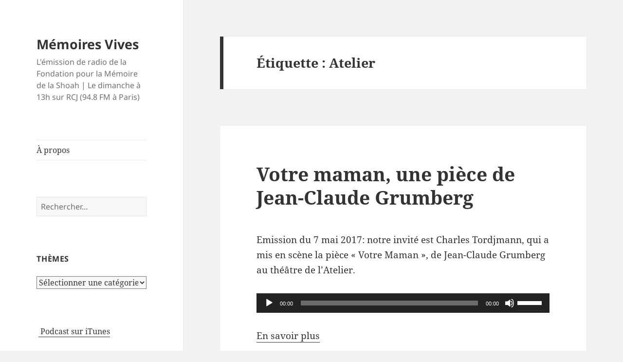

--- FILE ---
content_type: text/html; charset=UTF-8
request_url: https://memoiresvives.net/tag/atelier/
body_size: 10642
content:
<!DOCTYPE html>
<html lang="fr-FR" class="no-js">
<head>
	<meta charset="UTF-8">
	<meta name="viewport" content="width=device-width, initial-scale=1.0">
	<link rel="profile" href="https://gmpg.org/xfn/11">
	<link rel="pingback" href="https://memoiresvives.net/xmlrpc.php">
	<script>
(function(html){html.className = html.className.replace(/\bno-js\b/,'js')})(document.documentElement);
//# sourceURL=twentyfifteen_javascript_detection
</script>
<title>Atelier &#8211; Mémoires Vives</title>
<meta name='robots' content='max-image-preview:large' />
<link rel="alternate" type="application/rss+xml" title="Mémoires Vives &raquo; Flux" href="https://memoiresvives.net/feed/" />
<link rel="alternate" type="application/rss+xml" title="Mémoires Vives &raquo; Flux des commentaires" href="https://memoiresvives.net/comments/feed/" />
<link rel="alternate" type="application/rss+xml" title="Mémoires Vives &raquo; Flux de l’étiquette Atelier" href="https://memoiresvives.net/tag/atelier/feed/" />
<style id='wp-img-auto-sizes-contain-inline-css'>
img:is([sizes=auto i],[sizes^="auto," i]){contain-intrinsic-size:3000px 1500px}
/*# sourceURL=wp-img-auto-sizes-contain-inline-css */
</style>
<style id='wp-emoji-styles-inline-css'>

	img.wp-smiley, img.emoji {
		display: inline !important;
		border: none !important;
		box-shadow: none !important;
		height: 1em !important;
		width: 1em !important;
		margin: 0 0.07em !important;
		vertical-align: -0.1em !important;
		background: none !important;
		padding: 0 !important;
	}
/*# sourceURL=wp-emoji-styles-inline-css */
</style>
<style id='wp-block-library-inline-css'>
:root{--wp-block-synced-color:#7a00df;--wp-block-synced-color--rgb:122,0,223;--wp-bound-block-color:var(--wp-block-synced-color);--wp-editor-canvas-background:#ddd;--wp-admin-theme-color:#007cba;--wp-admin-theme-color--rgb:0,124,186;--wp-admin-theme-color-darker-10:#006ba1;--wp-admin-theme-color-darker-10--rgb:0,107,160.5;--wp-admin-theme-color-darker-20:#005a87;--wp-admin-theme-color-darker-20--rgb:0,90,135;--wp-admin-border-width-focus:2px}@media (min-resolution:192dpi){:root{--wp-admin-border-width-focus:1.5px}}.wp-element-button{cursor:pointer}:root .has-very-light-gray-background-color{background-color:#eee}:root .has-very-dark-gray-background-color{background-color:#313131}:root .has-very-light-gray-color{color:#eee}:root .has-very-dark-gray-color{color:#313131}:root .has-vivid-green-cyan-to-vivid-cyan-blue-gradient-background{background:linear-gradient(135deg,#00d084,#0693e3)}:root .has-purple-crush-gradient-background{background:linear-gradient(135deg,#34e2e4,#4721fb 50%,#ab1dfe)}:root .has-hazy-dawn-gradient-background{background:linear-gradient(135deg,#faaca8,#dad0ec)}:root .has-subdued-olive-gradient-background{background:linear-gradient(135deg,#fafae1,#67a671)}:root .has-atomic-cream-gradient-background{background:linear-gradient(135deg,#fdd79a,#004a59)}:root .has-nightshade-gradient-background{background:linear-gradient(135deg,#330968,#31cdcf)}:root .has-midnight-gradient-background{background:linear-gradient(135deg,#020381,#2874fc)}:root{--wp--preset--font-size--normal:16px;--wp--preset--font-size--huge:42px}.has-regular-font-size{font-size:1em}.has-larger-font-size{font-size:2.625em}.has-normal-font-size{font-size:var(--wp--preset--font-size--normal)}.has-huge-font-size{font-size:var(--wp--preset--font-size--huge)}.has-text-align-center{text-align:center}.has-text-align-left{text-align:left}.has-text-align-right{text-align:right}.has-fit-text{white-space:nowrap!important}#end-resizable-editor-section{display:none}.aligncenter{clear:both}.items-justified-left{justify-content:flex-start}.items-justified-center{justify-content:center}.items-justified-right{justify-content:flex-end}.items-justified-space-between{justify-content:space-between}.screen-reader-text{border:0;clip-path:inset(50%);height:1px;margin:-1px;overflow:hidden;padding:0;position:absolute;width:1px;word-wrap:normal!important}.screen-reader-text:focus{background-color:#ddd;clip-path:none;color:#444;display:block;font-size:1em;height:auto;left:5px;line-height:normal;padding:15px 23px 14px;text-decoration:none;top:5px;width:auto;z-index:100000}html :where(.has-border-color){border-style:solid}html :where([style*=border-top-color]){border-top-style:solid}html :where([style*=border-right-color]){border-right-style:solid}html :where([style*=border-bottom-color]){border-bottom-style:solid}html :where([style*=border-left-color]){border-left-style:solid}html :where([style*=border-width]){border-style:solid}html :where([style*=border-top-width]){border-top-style:solid}html :where([style*=border-right-width]){border-right-style:solid}html :where([style*=border-bottom-width]){border-bottom-style:solid}html :where([style*=border-left-width]){border-left-style:solid}html :where(img[class*=wp-image-]){height:auto;max-width:100%}:where(figure){margin:0 0 1em}html :where(.is-position-sticky){--wp-admin--admin-bar--position-offset:var(--wp-admin--admin-bar--height,0px)}@media screen and (max-width:600px){html :where(.is-position-sticky){--wp-admin--admin-bar--position-offset:0px}}

/*# sourceURL=wp-block-library-inline-css */
</style><style id='global-styles-inline-css'>
:root{--wp--preset--aspect-ratio--square: 1;--wp--preset--aspect-ratio--4-3: 4/3;--wp--preset--aspect-ratio--3-4: 3/4;--wp--preset--aspect-ratio--3-2: 3/2;--wp--preset--aspect-ratio--2-3: 2/3;--wp--preset--aspect-ratio--16-9: 16/9;--wp--preset--aspect-ratio--9-16: 9/16;--wp--preset--color--black: #000000;--wp--preset--color--cyan-bluish-gray: #abb8c3;--wp--preset--color--white: #fff;--wp--preset--color--pale-pink: #f78da7;--wp--preset--color--vivid-red: #cf2e2e;--wp--preset--color--luminous-vivid-orange: #ff6900;--wp--preset--color--luminous-vivid-amber: #fcb900;--wp--preset--color--light-green-cyan: #7bdcb5;--wp--preset--color--vivid-green-cyan: #00d084;--wp--preset--color--pale-cyan-blue: #8ed1fc;--wp--preset--color--vivid-cyan-blue: #0693e3;--wp--preset--color--vivid-purple: #9b51e0;--wp--preset--color--dark-gray: #111;--wp--preset--color--light-gray: #f1f1f1;--wp--preset--color--yellow: #f4ca16;--wp--preset--color--dark-brown: #352712;--wp--preset--color--medium-pink: #e53b51;--wp--preset--color--light-pink: #ffe5d1;--wp--preset--color--dark-purple: #2e2256;--wp--preset--color--purple: #674970;--wp--preset--color--blue-gray: #22313f;--wp--preset--color--bright-blue: #55c3dc;--wp--preset--color--light-blue: #e9f2f9;--wp--preset--gradient--vivid-cyan-blue-to-vivid-purple: linear-gradient(135deg,rgb(6,147,227) 0%,rgb(155,81,224) 100%);--wp--preset--gradient--light-green-cyan-to-vivid-green-cyan: linear-gradient(135deg,rgb(122,220,180) 0%,rgb(0,208,130) 100%);--wp--preset--gradient--luminous-vivid-amber-to-luminous-vivid-orange: linear-gradient(135deg,rgb(252,185,0) 0%,rgb(255,105,0) 100%);--wp--preset--gradient--luminous-vivid-orange-to-vivid-red: linear-gradient(135deg,rgb(255,105,0) 0%,rgb(207,46,46) 100%);--wp--preset--gradient--very-light-gray-to-cyan-bluish-gray: linear-gradient(135deg,rgb(238,238,238) 0%,rgb(169,184,195) 100%);--wp--preset--gradient--cool-to-warm-spectrum: linear-gradient(135deg,rgb(74,234,220) 0%,rgb(151,120,209) 20%,rgb(207,42,186) 40%,rgb(238,44,130) 60%,rgb(251,105,98) 80%,rgb(254,248,76) 100%);--wp--preset--gradient--blush-light-purple: linear-gradient(135deg,rgb(255,206,236) 0%,rgb(152,150,240) 100%);--wp--preset--gradient--blush-bordeaux: linear-gradient(135deg,rgb(254,205,165) 0%,rgb(254,45,45) 50%,rgb(107,0,62) 100%);--wp--preset--gradient--luminous-dusk: linear-gradient(135deg,rgb(255,203,112) 0%,rgb(199,81,192) 50%,rgb(65,88,208) 100%);--wp--preset--gradient--pale-ocean: linear-gradient(135deg,rgb(255,245,203) 0%,rgb(182,227,212) 50%,rgb(51,167,181) 100%);--wp--preset--gradient--electric-grass: linear-gradient(135deg,rgb(202,248,128) 0%,rgb(113,206,126) 100%);--wp--preset--gradient--midnight: linear-gradient(135deg,rgb(2,3,129) 0%,rgb(40,116,252) 100%);--wp--preset--gradient--dark-gray-gradient-gradient: linear-gradient(90deg, rgba(17,17,17,1) 0%, rgba(42,42,42,1) 100%);--wp--preset--gradient--light-gray-gradient: linear-gradient(90deg, rgba(241,241,241,1) 0%, rgba(215,215,215,1) 100%);--wp--preset--gradient--white-gradient: linear-gradient(90deg, rgba(255,255,255,1) 0%, rgba(230,230,230,1) 100%);--wp--preset--gradient--yellow-gradient: linear-gradient(90deg, rgba(244,202,22,1) 0%, rgba(205,168,10,1) 100%);--wp--preset--gradient--dark-brown-gradient: linear-gradient(90deg, rgba(53,39,18,1) 0%, rgba(91,67,31,1) 100%);--wp--preset--gradient--medium-pink-gradient: linear-gradient(90deg, rgba(229,59,81,1) 0%, rgba(209,28,51,1) 100%);--wp--preset--gradient--light-pink-gradient: linear-gradient(90deg, rgba(255,229,209,1) 0%, rgba(255,200,158,1) 100%);--wp--preset--gradient--dark-purple-gradient: linear-gradient(90deg, rgba(46,34,86,1) 0%, rgba(66,48,123,1) 100%);--wp--preset--gradient--purple-gradient: linear-gradient(90deg, rgba(103,73,112,1) 0%, rgba(131,93,143,1) 100%);--wp--preset--gradient--blue-gray-gradient: linear-gradient(90deg, rgba(34,49,63,1) 0%, rgba(52,75,96,1) 100%);--wp--preset--gradient--bright-blue-gradient: linear-gradient(90deg, rgba(85,195,220,1) 0%, rgba(43,180,211,1) 100%);--wp--preset--gradient--light-blue-gradient: linear-gradient(90deg, rgba(233,242,249,1) 0%, rgba(193,218,238,1) 100%);--wp--preset--font-size--small: 13px;--wp--preset--font-size--medium: 20px;--wp--preset--font-size--large: 36px;--wp--preset--font-size--x-large: 42px;--wp--preset--spacing--20: 0.44rem;--wp--preset--spacing--30: 0.67rem;--wp--preset--spacing--40: 1rem;--wp--preset--spacing--50: 1.5rem;--wp--preset--spacing--60: 2.25rem;--wp--preset--spacing--70: 3.38rem;--wp--preset--spacing--80: 5.06rem;--wp--preset--shadow--natural: 6px 6px 9px rgba(0, 0, 0, 0.2);--wp--preset--shadow--deep: 12px 12px 50px rgba(0, 0, 0, 0.4);--wp--preset--shadow--sharp: 6px 6px 0px rgba(0, 0, 0, 0.2);--wp--preset--shadow--outlined: 6px 6px 0px -3px rgb(255, 255, 255), 6px 6px rgb(0, 0, 0);--wp--preset--shadow--crisp: 6px 6px 0px rgb(0, 0, 0);}:where(.is-layout-flex){gap: 0.5em;}:where(.is-layout-grid){gap: 0.5em;}body .is-layout-flex{display: flex;}.is-layout-flex{flex-wrap: wrap;align-items: center;}.is-layout-flex > :is(*, div){margin: 0;}body .is-layout-grid{display: grid;}.is-layout-grid > :is(*, div){margin: 0;}:where(.wp-block-columns.is-layout-flex){gap: 2em;}:where(.wp-block-columns.is-layout-grid){gap: 2em;}:where(.wp-block-post-template.is-layout-flex){gap: 1.25em;}:where(.wp-block-post-template.is-layout-grid){gap: 1.25em;}.has-black-color{color: var(--wp--preset--color--black) !important;}.has-cyan-bluish-gray-color{color: var(--wp--preset--color--cyan-bluish-gray) !important;}.has-white-color{color: var(--wp--preset--color--white) !important;}.has-pale-pink-color{color: var(--wp--preset--color--pale-pink) !important;}.has-vivid-red-color{color: var(--wp--preset--color--vivid-red) !important;}.has-luminous-vivid-orange-color{color: var(--wp--preset--color--luminous-vivid-orange) !important;}.has-luminous-vivid-amber-color{color: var(--wp--preset--color--luminous-vivid-amber) !important;}.has-light-green-cyan-color{color: var(--wp--preset--color--light-green-cyan) !important;}.has-vivid-green-cyan-color{color: var(--wp--preset--color--vivid-green-cyan) !important;}.has-pale-cyan-blue-color{color: var(--wp--preset--color--pale-cyan-blue) !important;}.has-vivid-cyan-blue-color{color: var(--wp--preset--color--vivid-cyan-blue) !important;}.has-vivid-purple-color{color: var(--wp--preset--color--vivid-purple) !important;}.has-black-background-color{background-color: var(--wp--preset--color--black) !important;}.has-cyan-bluish-gray-background-color{background-color: var(--wp--preset--color--cyan-bluish-gray) !important;}.has-white-background-color{background-color: var(--wp--preset--color--white) !important;}.has-pale-pink-background-color{background-color: var(--wp--preset--color--pale-pink) !important;}.has-vivid-red-background-color{background-color: var(--wp--preset--color--vivid-red) !important;}.has-luminous-vivid-orange-background-color{background-color: var(--wp--preset--color--luminous-vivid-orange) !important;}.has-luminous-vivid-amber-background-color{background-color: var(--wp--preset--color--luminous-vivid-amber) !important;}.has-light-green-cyan-background-color{background-color: var(--wp--preset--color--light-green-cyan) !important;}.has-vivid-green-cyan-background-color{background-color: var(--wp--preset--color--vivid-green-cyan) !important;}.has-pale-cyan-blue-background-color{background-color: var(--wp--preset--color--pale-cyan-blue) !important;}.has-vivid-cyan-blue-background-color{background-color: var(--wp--preset--color--vivid-cyan-blue) !important;}.has-vivid-purple-background-color{background-color: var(--wp--preset--color--vivid-purple) !important;}.has-black-border-color{border-color: var(--wp--preset--color--black) !important;}.has-cyan-bluish-gray-border-color{border-color: var(--wp--preset--color--cyan-bluish-gray) !important;}.has-white-border-color{border-color: var(--wp--preset--color--white) !important;}.has-pale-pink-border-color{border-color: var(--wp--preset--color--pale-pink) !important;}.has-vivid-red-border-color{border-color: var(--wp--preset--color--vivid-red) !important;}.has-luminous-vivid-orange-border-color{border-color: var(--wp--preset--color--luminous-vivid-orange) !important;}.has-luminous-vivid-amber-border-color{border-color: var(--wp--preset--color--luminous-vivid-amber) !important;}.has-light-green-cyan-border-color{border-color: var(--wp--preset--color--light-green-cyan) !important;}.has-vivid-green-cyan-border-color{border-color: var(--wp--preset--color--vivid-green-cyan) !important;}.has-pale-cyan-blue-border-color{border-color: var(--wp--preset--color--pale-cyan-blue) !important;}.has-vivid-cyan-blue-border-color{border-color: var(--wp--preset--color--vivid-cyan-blue) !important;}.has-vivid-purple-border-color{border-color: var(--wp--preset--color--vivid-purple) !important;}.has-vivid-cyan-blue-to-vivid-purple-gradient-background{background: var(--wp--preset--gradient--vivid-cyan-blue-to-vivid-purple) !important;}.has-light-green-cyan-to-vivid-green-cyan-gradient-background{background: var(--wp--preset--gradient--light-green-cyan-to-vivid-green-cyan) !important;}.has-luminous-vivid-amber-to-luminous-vivid-orange-gradient-background{background: var(--wp--preset--gradient--luminous-vivid-amber-to-luminous-vivid-orange) !important;}.has-luminous-vivid-orange-to-vivid-red-gradient-background{background: var(--wp--preset--gradient--luminous-vivid-orange-to-vivid-red) !important;}.has-very-light-gray-to-cyan-bluish-gray-gradient-background{background: var(--wp--preset--gradient--very-light-gray-to-cyan-bluish-gray) !important;}.has-cool-to-warm-spectrum-gradient-background{background: var(--wp--preset--gradient--cool-to-warm-spectrum) !important;}.has-blush-light-purple-gradient-background{background: var(--wp--preset--gradient--blush-light-purple) !important;}.has-blush-bordeaux-gradient-background{background: var(--wp--preset--gradient--blush-bordeaux) !important;}.has-luminous-dusk-gradient-background{background: var(--wp--preset--gradient--luminous-dusk) !important;}.has-pale-ocean-gradient-background{background: var(--wp--preset--gradient--pale-ocean) !important;}.has-electric-grass-gradient-background{background: var(--wp--preset--gradient--electric-grass) !important;}.has-midnight-gradient-background{background: var(--wp--preset--gradient--midnight) !important;}.has-small-font-size{font-size: var(--wp--preset--font-size--small) !important;}.has-medium-font-size{font-size: var(--wp--preset--font-size--medium) !important;}.has-large-font-size{font-size: var(--wp--preset--font-size--large) !important;}.has-x-large-font-size{font-size: var(--wp--preset--font-size--x-large) !important;}
/*# sourceURL=global-styles-inline-css */
</style>

<style id='classic-theme-styles-inline-css'>
/*! This file is auto-generated */
.wp-block-button__link{color:#fff;background-color:#32373c;border-radius:9999px;box-shadow:none;text-decoration:none;padding:calc(.667em + 2px) calc(1.333em + 2px);font-size:1.125em}.wp-block-file__button{background:#32373c;color:#fff;text-decoration:none}
/*# sourceURL=/wp-includes/css/classic-themes.min.css */
</style>
<link rel='stylesheet' id='twentyfifteen-fonts-css' href='https://memoiresvives.net/wp-content/themes/twentyfifteen/assets/fonts/noto-sans-plus-noto-serif-plus-inconsolata.css?ver=20230328' media='all' />
<link rel='stylesheet' id='genericons-css' href='https://memoiresvives.net/wp-content/themes/twentyfifteen/genericons/genericons.css?ver=20251101' media='all' />
<link rel='stylesheet' id='twentyfifteen-style-css' href='https://memoiresvives.net/wp-content/themes/twentyfifteen/style.css?ver=20251202' media='all' />
<link rel='stylesheet' id='twentyfifteen-block-style-css' href='https://memoiresvives.net/wp-content/themes/twentyfifteen/css/blocks.css?ver=20240715' media='all' />
<script src="https://memoiresvives.net/wp-includes/js/jquery/jquery.min.js?ver=3.7.1" id="jquery-core-js"></script>
<script src="https://memoiresvives.net/wp-includes/js/jquery/jquery-migrate.min.js?ver=3.4.1" id="jquery-migrate-js"></script>
<script id="twentyfifteen-script-js-extra">
var screenReaderText = {"expand":"\u003Cspan class=\"screen-reader-text\"\u003Eouvrir le sous-menu\u003C/span\u003E","collapse":"\u003Cspan class=\"screen-reader-text\"\u003Efermer le sous-menu\u003C/span\u003E"};
//# sourceURL=twentyfifteen-script-js-extra
</script>
<script src="https://memoiresvives.net/wp-content/themes/twentyfifteen/js/functions.js?ver=20250729" id="twentyfifteen-script-js" defer data-wp-strategy="defer"></script>
<link rel="https://api.w.org/" href="https://memoiresvives.net/wp-json/" /><link rel="alternate" title="JSON" type="application/json" href="https://memoiresvives.net/wp-json/wp/v2/tags/188235" /><link rel="EditURI" type="application/rsd+xml" title="RSD" href="https://memoiresvives.net/xmlrpc.php?rsd" />
<meta name="generator" content="WordPress 6.9" />
<style id="custom-background-css">
body.custom-background { background-color: #f3f1f1; }
</style>
	<link rel='stylesheet' id='mediaelement-css' href='https://memoiresvives.net/wp-includes/js/mediaelement/mediaelementplayer-legacy.min.css?ver=4.2.17' media='all' />
<link rel='stylesheet' id='wp-mediaelement-css' href='https://memoiresvives.net/wp-includes/js/mediaelement/wp-mediaelement.min.css?ver=6.9' media='all' />
</head>

<body class="archive tag tag-atelier tag-188235 custom-background wp-embed-responsive wp-theme-twentyfifteen">
<div id="page" class="hfeed site">
	<a class="skip-link screen-reader-text" href="#content">
		Aller au contenu	</a>

	<div id="sidebar" class="sidebar">
		<header id="masthead" class="site-header">
			<div class="site-branding">
									<p class="site-title"><a href="https://memoiresvives.net/" rel="home" >Mémoires Vives</a></p>
										<p class="site-description">L&#039;émission de radio de la Fondation pour la Mémoire de la Shoah | Le dimanche à 13h sur RCJ (94.8 FM à Paris)</p>
				
				<button class="secondary-toggle">Menu et widgets</button>
			</div><!-- .site-branding -->
		</header><!-- .site-header -->

			<div id="secondary" class="secondary">

					<nav id="site-navigation" class="main-navigation">
				<div class="menu-menu-1-container"><ul id="menu-menu-1" class="nav-menu"><li id="menu-item-2429" class="menu-item menu-item-type-post_type menu-item-object-page menu-item-2429"><a href="https://memoiresvives.net/apropos/">À propos</a></li>
</ul></div>			</nav><!-- .main-navigation -->
		
		
					<div id="widget-area" class="widget-area" role="complementary">
				<aside id="search-2" class="widget widget_search"><form role="search" method="get" class="search-form" action="https://memoiresvives.net/">
				<label>
					<span class="screen-reader-text">Rechercher :</span>
					<input type="search" class="search-field" placeholder="Rechercher…" value="" name="s" />
				</label>
				<input type="submit" class="search-submit screen-reader-text" value="Rechercher" />
			</form></aside><aside id="categories-2" class="widget widget_categories"><h2 class="widget-title">Thèmes</h2><form action="https://memoiresvives.net" method="get"><label class="screen-reader-text" for="cat">Thèmes</label><select  name='cat' id='cat' class='postform'>
	<option value='-1'>Sélectionner une catégorie</option>
	<option class="level-0" value="507761583">Aide aux survivants</option>
	<option class="level-0" value="35214675">Antisémitisme</option>
	<option class="level-0" value="177">Art</option>
	<option class="level-0" value="407871">Dialogue interreligieux</option>
	<option class="level-0" value="3399">Divers</option>
	<option class="level-0" value="7811">Evenement</option>
	<option class="level-0" value="35849085">Exposition</option>
	<option class="level-0" value="1186">Films</option>
	<option class="level-0" value="28651486">Grandes figures</option>
	<option class="level-0" value="27785">Histoire</option>
	<option class="level-0" value="9937">Israël</option>
	<option class="level-0" value="295832">Judaïsme</option>
	<option class="level-0" value="1113582">Lanzmann</option>
	<option class="level-0" value="20663">Littérature</option>
	<option class="level-0" value="35916">Livres</option>
	<option class="level-0" value="221561125">Mémoire et Transmission</option>
	<option class="level-0" value="6460">Musique</option>
	<option class="level-0" value="4386482">négationnisme</option>
	<option class="level-0" value="131949">Pédagogie</option>
	<option class="level-0" value="30269">Recherche</option>
	<option class="level-0" value="89628">Témoignage</option>
	<option class="level-0" value="5386">Théâtre</option>
	<option class="level-0" value="1">Uncategorized</option>
</select>
</form><script>
( ( dropdownId ) => {
	const dropdown = document.getElementById( dropdownId );
	function onSelectChange() {
		setTimeout( () => {
			if ( 'escape' === dropdown.dataset.lastkey ) {
				return;
			}
			if ( dropdown.value && parseInt( dropdown.value ) > 0 && dropdown instanceof HTMLSelectElement ) {
				dropdown.parentElement.submit();
			}
		}, 250 );
	}
	function onKeyUp( event ) {
		if ( 'Escape' === event.key ) {
			dropdown.dataset.lastkey = 'escape';
		} else {
			delete dropdown.dataset.lastkey;
		}
	}
	function onClick() {
		delete dropdown.dataset.lastkey;
	}
	dropdown.addEventListener( 'keyup', onKeyUp );
	dropdown.addEventListener( 'click', onClick );
	dropdown.addEventListener( 'change', onSelectChange );
})( "cat" );

//# sourceURL=WP_Widget_Categories%3A%3Awidget
</script>
</aside><aside id="text-9" class="widget widget_text">			<div class="textwidget"><a href="https://itunes.apple.com/fr/podcast/memoires-vives/id395502606"><img src="https://memoiresvives.migrationfluxeos.fr/wp-content/uploads/2010/09/podcast32.png" alt="" style="vertical-align:middle;border:1px;" /></a>&nbsp;<a href="https://itunes.apple.com/fr/podcast/memoires-vives/id395502606"> Podcast sur iTunes</a>


</div>
		</aside><aside id="text-12" class="widget widget_text">			<div class="textwidget"><a href="https://twitter.com/Fondation_Shoah" class="twitter-follow-button">Follow @Fondation_Shoah</a></div>
		</aside><aside id="archives-2" class="widget widget_archive"><h2 class="widget-title">Archives</h2>		<label class="screen-reader-text" for="archives-dropdown-2">Archives</label>
		<select id="archives-dropdown-2" name="archive-dropdown">
			
			<option value="">Sélectionner un mois</option>
				<option value='https://memoiresvives.net/2020/10/'> octobre 2020 &nbsp;(1)</option>
	<option value='https://memoiresvives.net/2020/07/'> juillet 2020 &nbsp;(2)</option>
	<option value='https://memoiresvives.net/2020/06/'> juin 2020 &nbsp;(3)</option>
	<option value='https://memoiresvives.net/2020/03/'> mars 2020 &nbsp;(2)</option>
	<option value='https://memoiresvives.net/2020/02/'> février 2020 &nbsp;(3)</option>
	<option value='https://memoiresvives.net/2020/01/'> janvier 2020 &nbsp;(1)</option>
	<option value='https://memoiresvives.net/2019/12/'> décembre 2019 &nbsp;(4)</option>
	<option value='https://memoiresvives.net/2019/11/'> novembre 2019 &nbsp;(3)</option>
	<option value='https://memoiresvives.net/2019/10/'> octobre 2019 &nbsp;(4)</option>
	<option value='https://memoiresvives.net/2019/09/'> septembre 2019 &nbsp;(3)</option>
	<option value='https://memoiresvives.net/2019/07/'> juillet 2019 &nbsp;(2)</option>
	<option value='https://memoiresvives.net/2019/06/'> juin 2019 &nbsp;(4)</option>
	<option value='https://memoiresvives.net/2019/05/'> mai 2019 &nbsp;(3)</option>
	<option value='https://memoiresvives.net/2019/04/'> avril 2019 &nbsp;(3)</option>
	<option value='https://memoiresvives.net/2019/03/'> mars 2019 &nbsp;(5)</option>
	<option value='https://memoiresvives.net/2019/02/'> février 2019 &nbsp;(3)</option>
	<option value='https://memoiresvives.net/2019/01/'> janvier 2019 &nbsp;(4)</option>
	<option value='https://memoiresvives.net/2018/12/'> décembre 2018 &nbsp;(5)</option>
	<option value='https://memoiresvives.net/2018/11/'> novembre 2018 &nbsp;(3)</option>
	<option value='https://memoiresvives.net/2018/10/'> octobre 2018 &nbsp;(3)</option>
	<option value='https://memoiresvives.net/2018/07/'> juillet 2018 &nbsp;(4)</option>
	<option value='https://memoiresvives.net/2018/06/'> juin 2018 &nbsp;(4)</option>
	<option value='https://memoiresvives.net/2018/05/'> mai 2018 &nbsp;(3)</option>
	<option value='https://memoiresvives.net/2018/04/'> avril 2018 &nbsp;(3)</option>
	<option value='https://memoiresvives.net/2018/03/'> mars 2018 &nbsp;(4)</option>
	<option value='https://memoiresvives.net/2018/02/'> février 2018 &nbsp;(3)</option>
	<option value='https://memoiresvives.net/2018/01/'> janvier 2018 &nbsp;(4)</option>
	<option value='https://memoiresvives.net/2017/12/'> décembre 2017 &nbsp;(3)</option>
	<option value='https://memoiresvives.net/2017/11/'> novembre 2017 &nbsp;(3)</option>
	<option value='https://memoiresvives.net/2017/10/'> octobre 2017 &nbsp;(5)</option>
	<option value='https://memoiresvives.net/2017/07/'> juillet 2017 &nbsp;(3)</option>
	<option value='https://memoiresvives.net/2017/06/'> juin 2017 &nbsp;(4)</option>
	<option value='https://memoiresvives.net/2017/05/'> mai 2017 &nbsp;(3)</option>
	<option value='https://memoiresvives.net/2017/04/'> avril 2017 &nbsp;(4)</option>
	<option value='https://memoiresvives.net/2017/03/'> mars 2017 &nbsp;(4)</option>
	<option value='https://memoiresvives.net/2017/02/'> février 2017 &nbsp;(3)</option>
	<option value='https://memoiresvives.net/2017/01/'> janvier 2017 &nbsp;(4)</option>
	<option value='https://memoiresvives.net/2016/12/'> décembre 2016 &nbsp;(3)</option>
	<option value='https://memoiresvives.net/2016/11/'> novembre 2016 &nbsp;(3)</option>
	<option value='https://memoiresvives.net/2016/10/'> octobre 2016 &nbsp;(5)</option>
	<option value='https://memoiresvives.net/2016/09/'> septembre 2016 &nbsp;(2)</option>
	<option value='https://memoiresvives.net/2016/08/'> août 2016 &nbsp;(1)</option>
	<option value='https://memoiresvives.net/2016/07/'> juillet 2016 &nbsp;(3)</option>
	<option value='https://memoiresvives.net/2016/06/'> juin 2016 &nbsp;(3)</option>
	<option value='https://memoiresvives.net/2016/05/'> mai 2016 &nbsp;(5)</option>
	<option value='https://memoiresvives.net/2016/04/'> avril 2016 &nbsp;(3)</option>
	<option value='https://memoiresvives.net/2016/03/'> mars 2016 &nbsp;(4)</option>
	<option value='https://memoiresvives.net/2016/02/'> février 2016 &nbsp;(3)</option>
	<option value='https://memoiresvives.net/2016/01/'> janvier 2016 &nbsp;(5)</option>
	<option value='https://memoiresvives.net/2015/12/'> décembre 2015 &nbsp;(3)</option>
	<option value='https://memoiresvives.net/2015/11/'> novembre 2015 &nbsp;(3)</option>
	<option value='https://memoiresvives.net/2015/10/'> octobre 2015 &nbsp;(4)</option>
	<option value='https://memoiresvives.net/2015/09/'> septembre 2015 &nbsp;(1)</option>
	<option value='https://memoiresvives.net/2015/07/'> juillet 2015 &nbsp;(2)</option>
	<option value='https://memoiresvives.net/2015/06/'> juin 2015 &nbsp;(4)</option>
	<option value='https://memoiresvives.net/2015/05/'> mai 2015 &nbsp;(3)</option>
	<option value='https://memoiresvives.net/2015/04/'> avril 2015 &nbsp;(3)</option>
	<option value='https://memoiresvives.net/2015/03/'> mars 2015 &nbsp;(5)</option>
	<option value='https://memoiresvives.net/2015/02/'> février 2015 &nbsp;(3)</option>
	<option value='https://memoiresvives.net/2015/01/'> janvier 2015 &nbsp;(3)</option>
	<option value='https://memoiresvives.net/2014/12/'> décembre 2014 &nbsp;(3)</option>
	<option value='https://memoiresvives.net/2014/11/'> novembre 2014 &nbsp;(4)</option>
	<option value='https://memoiresvives.net/2014/10/'> octobre 2014 &nbsp;(4)</option>
	<option value='https://memoiresvives.net/2014/09/'> septembre 2014 &nbsp;(4)</option>
	<option value='https://memoiresvives.net/2014/07/'> juillet 2014 &nbsp;(2)</option>
	<option value='https://memoiresvives.net/2014/06/'> juin 2014 &nbsp;(4)</option>
	<option value='https://memoiresvives.net/2014/05/'> mai 2014 &nbsp;(4)</option>
	<option value='https://memoiresvives.net/2014/04/'> avril 2014 &nbsp;(4)</option>
	<option value='https://memoiresvives.net/2014/03/'> mars 2014 &nbsp;(5)</option>
	<option value='https://memoiresvives.net/2014/02/'> février 2014 &nbsp;(4)</option>
	<option value='https://memoiresvives.net/2014/01/'> janvier 2014 &nbsp;(4)</option>
	<option value='https://memoiresvives.net/2013/12/'> décembre 2013 &nbsp;(4)</option>
	<option value='https://memoiresvives.net/2013/11/'> novembre 2013 &nbsp;(3)</option>
	<option value='https://memoiresvives.net/2013/10/'> octobre 2013 &nbsp;(4)</option>
	<option value='https://memoiresvives.net/2013/09/'> septembre 2013 &nbsp;(3)</option>
	<option value='https://memoiresvives.net/2013/07/'> juillet 2013 &nbsp;(4)</option>
	<option value='https://memoiresvives.net/2013/06/'> juin 2013 &nbsp;(5)</option>
	<option value='https://memoiresvives.net/2013/05/'> mai 2013 &nbsp;(4)</option>
	<option value='https://memoiresvives.net/2013/04/'> avril 2013 &nbsp;(4)</option>
	<option value='https://memoiresvives.net/2013/03/'> mars 2013 &nbsp;(5)</option>
	<option value='https://memoiresvives.net/2013/02/'> février 2013 &nbsp;(4)</option>
	<option value='https://memoiresvives.net/2013/01/'> janvier 2013 &nbsp;(5)</option>
	<option value='https://memoiresvives.net/2012/12/'> décembre 2012 &nbsp;(4)</option>
	<option value='https://memoiresvives.net/2012/11/'> novembre 2012 &nbsp;(3)</option>
	<option value='https://memoiresvives.net/2012/10/'> octobre 2012 &nbsp;(4)</option>
	<option value='https://memoiresvives.net/2012/09/'> septembre 2012 &nbsp;(2)</option>
	<option value='https://memoiresvives.net/2012/07/'> juillet 2012 &nbsp;(3)</option>
	<option value='https://memoiresvives.net/2012/06/'> juin 2012 &nbsp;(4)</option>
	<option value='https://memoiresvives.net/2012/05/'> mai 2012 &nbsp;(3)</option>
	<option value='https://memoiresvives.net/2012/04/'> avril 2012 &nbsp;(4)</option>
	<option value='https://memoiresvives.net/2012/03/'> mars 2012 &nbsp;(4)</option>
	<option value='https://memoiresvives.net/2012/02/'> février 2012 &nbsp;(4)</option>
	<option value='https://memoiresvives.net/2012/01/'> janvier 2012 &nbsp;(4)</option>
	<option value='https://memoiresvives.net/2011/12/'> décembre 2011 &nbsp;(4)</option>
	<option value='https://memoiresvives.net/2011/11/'> novembre 2011 &nbsp;(3)</option>
	<option value='https://memoiresvives.net/2011/10/'> octobre 2011 &nbsp;(5)</option>
	<option value='https://memoiresvives.net/2011/09/'> septembre 2011 &nbsp;(2)</option>
	<option value='https://memoiresvives.net/2011/07/'> juillet 2011 &nbsp;(3)</option>
	<option value='https://memoiresvives.net/2011/06/'> juin 2011 &nbsp;(4)</option>
	<option value='https://memoiresvives.net/2011/05/'> mai 2011 &nbsp;(5)</option>
	<option value='https://memoiresvives.net/2011/04/'> avril 2011 &nbsp;(4)</option>
	<option value='https://memoiresvives.net/2011/03/'> mars 2011 &nbsp;(4)</option>
	<option value='https://memoiresvives.net/2011/02/'> février 2011 &nbsp;(4)</option>
	<option value='https://memoiresvives.net/2011/01/'> janvier 2011 &nbsp;(5)</option>
	<option value='https://memoiresvives.net/2010/12/'> décembre 2010 &nbsp;(4)</option>
	<option value='https://memoiresvives.net/2010/11/'> novembre 2010 &nbsp;(3)</option>
	<option value='https://memoiresvives.net/2010/10/'> octobre 2010 &nbsp;(5)</option>
	<option value='https://memoiresvives.net/2010/09/'> septembre 2010 &nbsp;(1)</option>

		</select>

			<script>
( ( dropdownId ) => {
	const dropdown = document.getElementById( dropdownId );
	function onSelectChange() {
		setTimeout( () => {
			if ( 'escape' === dropdown.dataset.lastkey ) {
				return;
			}
			if ( dropdown.value ) {
				document.location.href = dropdown.value;
			}
		}, 250 );
	}
	function onKeyUp( event ) {
		if ( 'Escape' === event.key ) {
			dropdown.dataset.lastkey = 'escape';
		} else {
			delete dropdown.dataset.lastkey;
		}
	}
	function onClick() {
		delete dropdown.dataset.lastkey;
	}
	dropdown.addEventListener( 'keyup', onKeyUp );
	dropdown.addEventListener( 'click', onClick );
	dropdown.addEventListener( 'change', onSelectChange );
})( "archives-dropdown-2" );

//# sourceURL=WP_Widget_Archives%3A%3Awidget
</script>
</aside><aside id="text-14" class="widget widget_text"><h2 class="widget-title">A ecouter aussi</h2>			<div class="textwidget"><a href="https://memoiresvives.migrationfluxeos.fr/archives-2008-2010/" rel="alternate">  Archives 2008-2010</a>

</div>
		</aside>			</div><!-- .widget-area -->
		
	</div><!-- .secondary -->

	</div><!-- .sidebar -->

	<div id="content" class="site-content">

	<section id="primary" class="content-area">
		<main id="main" class="site-main">

		
			<header class="page-header">
				<h1 class="page-title">Étiquette : <span>Atelier</span></h1>			</header><!-- .page-header -->

			
<article id="post-2780" class="post-2780 post type-post status-publish format-standard hentry category-aide-aux-survivants category-memoire-et-transmission category-theatre tag-alzheimer tag-atelier tag-bruno-putzulu tag-catherine-hiegel tag-charles-tordjman tag-grumberg tag-humour tag-jean-claude-grumberg tag-maman-revient-pauvre-orphelin tag-moman tag-philippe-fretun tag-pleurnichard tag-survivants tag-theatre-2 tag-theatre-de-latelier tag-tordjman tag-vers-toi-terre-promise tag-votre-maman">
	
	<header class="entry-header">
		<h2 class="entry-title"><a href="https://memoiresvives.net/votre-maman-une-piece-de-jean-claude-grumberg/" rel="bookmark">Votre maman, une pièce de Jean-Claude Grumberg</a></h2>	</header><!-- .entry-header -->

	<div class="entry-content">
		<p>Emission du 7 mai 2017: notre invité est Charles Tordjmann, qui a mis en scène la pièce « Votre Maman », de Jean-Claude Grumberg au théâtre de l&rsquo;Atelier.</p>
<audio class="wp-audio-shortcode" id="audio-2780-1" preload="none" style="width: 100%;" controls="controls"><source type="audio/mpeg" src="https://memoiresvives.net/wp-content/uploads/2017/05/2017_05_07_no_int_memoires_vives_avec-charles-tordjman-1.mp3?_=1" /><a href="https://memoiresvives.net/wp-content/uploads/2017/05/2017_05_07_no_int_memoires_vives_avec-charles-tordjman-1.mp3">https://memoiresvives.net/wp-content/uploads/2017/05/2017_05_07_no_int_memoires_vives_avec-charles-tordjman-1.mp3</a></audio>
<p><a href="http://www.fondationshoah.org/memoire/votre-maman-une-piece-de-jean-claude-grumberg">En savoir plus</a></p>
<p><img fetchpriority="high" decoding="async" class="alignnone size-full wp-image-2788" src="https://memoiresvives.net/wp-content/uploads/2017/05/2082850_votre-maman-a-latelier-la-memoire-en-fuite-web-tete-0212016036612_1000x300.jpg" alt="2082850_votre-maman-a-latelier-la-memoire-en-fuite-web-tete-0212016036612_1000x300" width="1000" height="300" /></p>
	</div><!-- .entry-content -->

	
	<footer class="entry-footer">
		<span class="posted-on"><span class="screen-reader-text">Publié le </span><a href="https://memoiresvives.net/votre-maman-une-piece-de-jean-claude-grumberg/" rel="bookmark"><time class="entry-date published" datetime="2017-05-07T12:44:24+02:00">7 mai 2017</time><time class="updated" datetime="2017-05-02T12:55:20+02:00">2 mai 2017</time></a></span><span class="cat-links"><span class="screen-reader-text">Catégories </span><a href="https://memoiresvives.net/category/aide-aux-survivants/" rel="category tag">Aide aux survivants</a>, <a href="https://memoiresvives.net/category/memoire-et-transmission/" rel="category tag">Mémoire et Transmission</a>, <a href="https://memoiresvives.net/category/theatre/" rel="category tag">Théâtre</a></span><span class="tags-links"><span class="screen-reader-text">Mots-clés </span><a href="https://memoiresvives.net/tag/alzheimer/" rel="tag">Alzheimer</a>, <a href="https://memoiresvives.net/tag/atelier/" rel="tag">Atelier</a>, <a href="https://memoiresvives.net/tag/bruno-putzulu/" rel="tag">Bruno Putzulu</a>, <a href="https://memoiresvives.net/tag/catherine-hiegel/" rel="tag">Catherine Hiegel</a>, <a href="https://memoiresvives.net/tag/charles-tordjman/" rel="tag">charles Tordjman</a>, <a href="https://memoiresvives.net/tag/grumberg/" rel="tag">Grumberg</a>, <a href="https://memoiresvives.net/tag/humour/" rel="tag">humour</a>, <a href="https://memoiresvives.net/tag/jean-claude-grumberg/" rel="tag">Jean-Claude Grumberg</a>, <a href="https://memoiresvives.net/tag/maman-revient-pauvre-orphelin/" rel="tag">Maman revient pauvre orphelin</a>, <a href="https://memoiresvives.net/tag/moman/" rel="tag">Môman</a>, <a href="https://memoiresvives.net/tag/philippe-fretun/" rel="tag">Philippe Fretun</a>, <a href="https://memoiresvives.net/tag/pleurnichard/" rel="tag">Pleurnichard</a>, <a href="https://memoiresvives.net/tag/survivants/" rel="tag">survivants</a>, <a href="https://memoiresvives.net/tag/theatre-2/" rel="tag">théâtre</a>, <a href="https://memoiresvives.net/tag/theatre-de-latelier/" rel="tag">théâtre de l'atelier</a>, <a href="https://memoiresvives.net/tag/tordjman/" rel="tag">tordjman</a>, <a href="https://memoiresvives.net/tag/vers-toi-terre-promise/" rel="tag">Vers toi terre promise</a>, <a href="https://memoiresvives.net/tag/votre-maman/" rel="tag">Votre maman</a></span>			</footer><!-- .entry-footer -->

</article><!-- #post-2780 -->

		</main><!-- .site-main -->
	</section><!-- .content-area -->


	</div><!-- .site-content -->

	<footer id="colophon" class="site-footer">
		<div class="site-info">
									<a href="https://wordpress.org/" class="imprint">
				Fièrement propulsé par WordPress			</a>
		</div><!-- .site-info -->
	</footer><!-- .site-footer -->

</div><!-- .site -->

<script type="speculationrules">
{"prefetch":[{"source":"document","where":{"and":[{"href_matches":"/*"},{"not":{"href_matches":["/wp-*.php","/wp-admin/*","/wp-content/uploads/*","/wp-content/*","/wp-content/plugins/*","/wp-content/themes/twentyfifteen/*","/*\\?(.+)"]}},{"not":{"selector_matches":"a[rel~=\"nofollow\"]"}},{"not":{"selector_matches":".no-prefetch, .no-prefetch a"}}]},"eagerness":"conservative"}]}
</script>
<script id="mediaelement-core-js-before">
var mejsL10n = {"language":"fr","strings":{"mejs.download-file":"T\u00e9l\u00e9charger le fichier","mejs.install-flash":"Vous utilisez un navigateur qui n\u2019a pas le lecteur Flash activ\u00e9 ou install\u00e9. Veuillez activer votre extension Flash ou t\u00e9l\u00e9charger la derni\u00e8re version \u00e0 partir de cette adresse\u00a0: https://get.adobe.com/flashplayer/","mejs.fullscreen":"Plein \u00e9cran","mejs.play":"Lecture","mejs.pause":"Pause","mejs.time-slider":"Curseur de temps","mejs.time-help-text":"Utilisez les fl\u00e8ches droite/gauche pour avancer d\u2019une seconde, haut/bas pour avancer de dix secondes.","mejs.live-broadcast":"\u00c9mission en direct","mejs.volume-help-text":"Utilisez les fl\u00e8ches haut/bas pour augmenter ou diminuer le volume.","mejs.unmute":"R\u00e9activer le son","mejs.mute":"Muet","mejs.volume-slider":"Curseur de volume","mejs.video-player":"Lecteur vid\u00e9o","mejs.audio-player":"Lecteur audio","mejs.captions-subtitles":"L\u00e9gendes/Sous-titres","mejs.captions-chapters":"Chapitres","mejs.none":"Aucun","mejs.afrikaans":"Afrikaans","mejs.albanian":"Albanais","mejs.arabic":"Arabe","mejs.belarusian":"Bi\u00e9lorusse","mejs.bulgarian":"Bulgare","mejs.catalan":"Catalan","mejs.chinese":"Chinois","mejs.chinese-simplified":"Chinois (simplifi\u00e9)","mejs.chinese-traditional":"Chinois (traditionnel)","mejs.croatian":"Croate","mejs.czech":"Tch\u00e8que","mejs.danish":"Danois","mejs.dutch":"N\u00e9erlandais","mejs.english":"Anglais","mejs.estonian":"Estonien","mejs.filipino":"Filipino","mejs.finnish":"Finnois","mejs.french":"Fran\u00e7ais","mejs.galician":"Galicien","mejs.german":"Allemand","mejs.greek":"Grec","mejs.haitian-creole":"Cr\u00e9ole ha\u00eftien","mejs.hebrew":"H\u00e9breu","mejs.hindi":"Hindi","mejs.hungarian":"Hongrois","mejs.icelandic":"Islandais","mejs.indonesian":"Indon\u00e9sien","mejs.irish":"Irlandais","mejs.italian":"Italien","mejs.japanese":"Japonais","mejs.korean":"Cor\u00e9en","mejs.latvian":"Letton","mejs.lithuanian":"Lituanien","mejs.macedonian":"Mac\u00e9donien","mejs.malay":"Malais","mejs.maltese":"Maltais","mejs.norwegian":"Norv\u00e9gien","mejs.persian":"Perse","mejs.polish":"Polonais","mejs.portuguese":"Portugais","mejs.romanian":"Roumain","mejs.russian":"Russe","mejs.serbian":"Serbe","mejs.slovak":"Slovaque","mejs.slovenian":"Slov\u00e9nien","mejs.spanish":"Espagnol","mejs.swahili":"Swahili","mejs.swedish":"Su\u00e9dois","mejs.tagalog":"Tagalog","mejs.thai":"Thai","mejs.turkish":"Turc","mejs.ukrainian":"Ukrainien","mejs.vietnamese":"Vietnamien","mejs.welsh":"Ga\u00e9lique","mejs.yiddish":"Yiddish"}};
//# sourceURL=mediaelement-core-js-before
</script>
<script src="https://memoiresvives.net/wp-includes/js/mediaelement/mediaelement-and-player.min.js?ver=4.2.17" id="mediaelement-core-js"></script>
<script src="https://memoiresvives.net/wp-includes/js/mediaelement/mediaelement-migrate.min.js?ver=6.9" id="mediaelement-migrate-js"></script>
<script id="mediaelement-js-extra">
var _wpmejsSettings = {"pluginPath":"/wp-includes/js/mediaelement/","classPrefix":"mejs-","stretching":"responsive","audioShortcodeLibrary":"mediaelement","videoShortcodeLibrary":"mediaelement"};
//# sourceURL=mediaelement-js-extra
</script>
<script src="https://memoiresvives.net/wp-includes/js/mediaelement/wp-mediaelement.min.js?ver=6.9" id="wp-mediaelement-js"></script>
<script id="wp-emoji-settings" type="application/json">
{"baseUrl":"https://s.w.org/images/core/emoji/17.0.2/72x72/","ext":".png","svgUrl":"https://s.w.org/images/core/emoji/17.0.2/svg/","svgExt":".svg","source":{"concatemoji":"https://memoiresvives.net/wp-includes/js/wp-emoji-release.min.js?ver=6.9"}}
</script>
<script type="module">
/*! This file is auto-generated */
const a=JSON.parse(document.getElementById("wp-emoji-settings").textContent),o=(window._wpemojiSettings=a,"wpEmojiSettingsSupports"),s=["flag","emoji"];function i(e){try{var t={supportTests:e,timestamp:(new Date).valueOf()};sessionStorage.setItem(o,JSON.stringify(t))}catch(e){}}function c(e,t,n){e.clearRect(0,0,e.canvas.width,e.canvas.height),e.fillText(t,0,0);t=new Uint32Array(e.getImageData(0,0,e.canvas.width,e.canvas.height).data);e.clearRect(0,0,e.canvas.width,e.canvas.height),e.fillText(n,0,0);const a=new Uint32Array(e.getImageData(0,0,e.canvas.width,e.canvas.height).data);return t.every((e,t)=>e===a[t])}function p(e,t){e.clearRect(0,0,e.canvas.width,e.canvas.height),e.fillText(t,0,0);var n=e.getImageData(16,16,1,1);for(let e=0;e<n.data.length;e++)if(0!==n.data[e])return!1;return!0}function u(e,t,n,a){switch(t){case"flag":return n(e,"\ud83c\udff3\ufe0f\u200d\u26a7\ufe0f","\ud83c\udff3\ufe0f\u200b\u26a7\ufe0f")?!1:!n(e,"\ud83c\udde8\ud83c\uddf6","\ud83c\udde8\u200b\ud83c\uddf6")&&!n(e,"\ud83c\udff4\udb40\udc67\udb40\udc62\udb40\udc65\udb40\udc6e\udb40\udc67\udb40\udc7f","\ud83c\udff4\u200b\udb40\udc67\u200b\udb40\udc62\u200b\udb40\udc65\u200b\udb40\udc6e\u200b\udb40\udc67\u200b\udb40\udc7f");case"emoji":return!a(e,"\ud83e\u1fac8")}return!1}function f(e,t,n,a){let r;const o=(r="undefined"!=typeof WorkerGlobalScope&&self instanceof WorkerGlobalScope?new OffscreenCanvas(300,150):document.createElement("canvas")).getContext("2d",{willReadFrequently:!0}),s=(o.textBaseline="top",o.font="600 32px Arial",{});return e.forEach(e=>{s[e]=t(o,e,n,a)}),s}function r(e){var t=document.createElement("script");t.src=e,t.defer=!0,document.head.appendChild(t)}a.supports={everything:!0,everythingExceptFlag:!0},new Promise(t=>{let n=function(){try{var e=JSON.parse(sessionStorage.getItem(o));if("object"==typeof e&&"number"==typeof e.timestamp&&(new Date).valueOf()<e.timestamp+604800&&"object"==typeof e.supportTests)return e.supportTests}catch(e){}return null}();if(!n){if("undefined"!=typeof Worker&&"undefined"!=typeof OffscreenCanvas&&"undefined"!=typeof URL&&URL.createObjectURL&&"undefined"!=typeof Blob)try{var e="postMessage("+f.toString()+"("+[JSON.stringify(s),u.toString(),c.toString(),p.toString()].join(",")+"));",a=new Blob([e],{type:"text/javascript"});const r=new Worker(URL.createObjectURL(a),{name:"wpTestEmojiSupports"});return void(r.onmessage=e=>{i(n=e.data),r.terminate(),t(n)})}catch(e){}i(n=f(s,u,c,p))}t(n)}).then(e=>{for(const n in e)a.supports[n]=e[n],a.supports.everything=a.supports.everything&&a.supports[n],"flag"!==n&&(a.supports.everythingExceptFlag=a.supports.everythingExceptFlag&&a.supports[n]);var t;a.supports.everythingExceptFlag=a.supports.everythingExceptFlag&&!a.supports.flag,a.supports.everything||((t=a.source||{}).concatemoji?r(t.concatemoji):t.wpemoji&&t.twemoji&&(r(t.twemoji),r(t.wpemoji)))});
//# sourceURL=https://memoiresvives.net/wp-includes/js/wp-emoji-loader.min.js
</script>

</body>
</html>
